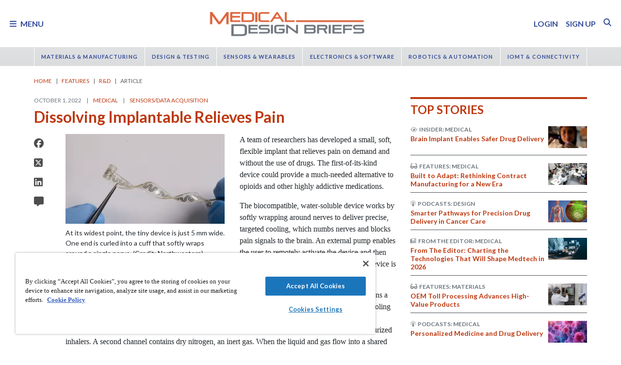

--- FILE ---
content_type: text/html; charset=utf-8
request_url: https://www.google.com/recaptcha/api2/aframe
body_size: 184
content:
<!DOCTYPE HTML><html><head><meta http-equiv="content-type" content="text/html; charset=UTF-8"></head><body><script nonce="_Wn9_TaCZ1bDWiZRzHSYGg">/** Anti-fraud and anti-abuse applications only. See google.com/recaptcha */ try{var clients={'sodar':'https://pagead2.googlesyndication.com/pagead/sodar?'};window.addEventListener("message",function(a){try{if(a.source===window.parent){var b=JSON.parse(a.data);var c=clients[b['id']];if(c){var d=document.createElement('img');d.src=c+b['params']+'&rc='+(localStorage.getItem("rc::a")?sessionStorage.getItem("rc::b"):"");window.document.body.appendChild(d);sessionStorage.setItem("rc::e",parseInt(sessionStorage.getItem("rc::e")||0)+1);localStorage.setItem("rc::h",'1768824071889');}}}catch(b){}});window.parent.postMessage("_grecaptcha_ready", "*");}catch(b){}</script></body></html>

--- FILE ---
content_type: text/css
request_url: https://tags.srv.stackadapt.com/sa.css
body_size: -11
content:
:root {
    --sa-uid: '0-3dbe10a5-04e3-5b96-71bc-f00eacbd3b80';
}

--- FILE ---
content_type: image/svg+xml
request_url: https://ka-p.fontawesome.com/releases/v6.7.2/svgs/duotone/sensor-on.svg?token=e04325f501
body_size: 177
content:
<svg xmlns="http://www.w3.org/2000/svg" viewBox="0 0 640 512"><!--! Font Awesome Pro 6.7.2 by @fontawesome - https://fontawesome.com License - https://fontawesome.com/license (Commercial License) Copyright 2024 Fonticons, Inc. --><defs><style>.fa-secondary{opacity:.4}</style></defs><path class="fa-secondary" d="M0 96L0 416c0 35.3 28.7 64 64 64l320 0c35.3 0 64-28.7 64-64l0-320c0-35.3-28.7-64-64-64L64 32C28.7 32 0 60.7 0 96zm64 24c0-13.3 10.7-24 24-24s24 10.7 24 24l0 144c0 13.3-10.7 24-24 24s-24-10.7-24-24l0-144zm96 0c0-13.3 10.7-24 24-24s24 10.7 24 24l0 144c0 13.3-10.7 24-24 24s-24-10.7-24-24l0-144z"/><path class="fa-primary" d="M604 74.7c7.4 11 4.4 25.9-6.7 33.3l-48 32c-11 7.4-25.9 4.4-33.3-6.7s-4.4-25.9 6.7-33.3l48-32c11-7.4 25.9-4.4 33.3 6.7zM512 256c0-13.3 10.7-24 24-24l80 0c13.3 0 24 10.7 24 24s-10.7 24-24 24l-80 0c-13.3 0-24-10.7-24-24zm4 122.7c7.4-11 22.3-14 33.3-6.7l48 32c11 7.4 14 22.3 6.7 33.3s-22.3 14-33.3 6.7l-48-32c-11-7.4-14-22.3-6.7-33.3z"/></svg>